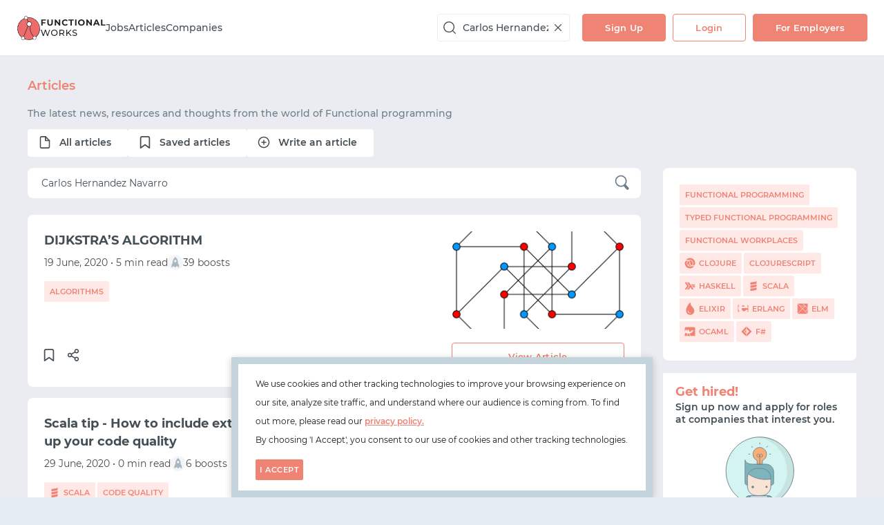

--- FILE ---
content_type: image/svg+xml
request_url: https://functional.works-hub.com/images/share-twitter.svg
body_size: -212
content:
<svg xmlns="http://www.w3.org/2000/svg" viewBox="0 0 455.73 455.73"><path fill="#50abf1" d="M0 0h455.73v455.73H0z"/><path fill="#fff" d="M60.38 337.82a195.17 195.17 0 00104.87 30.37c108.35 0 196.18-87.84 196.18-196.18 0-2.7-.05-5.39-.16-8.07 3.92-3.08 28.16-22.5 34.1-35 0 0-19.68 8.18-38.95 10.11h-.12s.04-.01.1-.06c1.78-1.18 26.6-18.08 29.95-38.2 0 0-13.92 7.43-33.41 13.93-3.23 1.07-6.6 2.12-10.09 3.1a68.64 68.64 0 00-50.25-21.78 68.82 68.82 0 00-67.06 84.4c-5.31-.22-86.23-4.76-141.28-71.43 0 0-32.9 44.92 19.6 91.1 0 0-15.96-.63-29.73-8.86 0 0-5.06 54.42 54.4 68.33 0 0-11.7 4.43-30.36 1.27 0 0 10.44 43.97 63.27 48.08 0 0-41.78 37.74-101.08 28.89h.02z"/></svg>


--- FILE ---
content_type: image/svg+xml
request_url: https://functional.works-hub.com/logos/functional_text_black.svg
body_size: 1641
content:
<svg width="863" height="220" fill="none" xmlns="http://www.w3.org/2000/svg">
    <path d="M25.42 16.88v21.46h37.584v15.08H25.42V83H6.628V1.8h61.364v15.08H25.42ZM123.75 84.392c-11.6 0-20.648-3.21-27.144-9.628-6.419-6.418-9.628-15.582-9.628-27.492V1.8h18.792v44.776c0 14.539 6.032 21.808 18.096 21.808 5.877 0 10.363-1.74 13.456-5.22 3.093-3.557 4.64-9.087 4.64-16.588V1.8h18.56v45.472c0 11.91-3.248 21.074-9.744 27.492-6.419 6.419-15.428 9.628-27.028 9.628ZM260.524 1.8V83h-15.428l-40.484-49.3V83h-18.56V1.8h15.544l40.368 49.3V1.8h18.56ZM325.555 84.392c-8.274 0-15.776-1.778-22.504-5.336-6.65-3.635-11.909-8.623-15.776-14.964-3.789-6.419-5.684-13.65-5.684-21.692s1.895-15.234 5.684-21.576c3.867-6.419 9.126-11.406 15.776-14.964 6.728-3.634 14.268-5.452 22.62-5.452 7.038 0 13.379 1.238 19.024 3.712 5.723 2.475 10.518 6.032 14.384 10.672l-12.064 11.136c-5.49-6.341-12.296-9.512-20.416-9.512-5.026 0-9.512 1.122-13.456 3.364-3.944 2.165-7.037 5.22-9.28 9.164-2.165 3.944-3.248 8.43-3.248 13.456 0 5.027 1.083 9.512 3.248 13.456 2.243 3.944 5.336 7.038 9.28 9.28 3.944 2.166 8.43 3.248 13.456 3.248 8.12 0 14.926-3.21 20.416-9.628l12.064 11.136c-3.866 4.718-8.661 8.314-14.384 10.788-5.722 2.475-12.102 3.712-19.14 3.712ZM394.757 17.112h-25.984V1.8h70.76v15.312h-25.984V83h-18.792V17.112ZM456.604 1.8h18.792V83h-18.792V1.8ZM540.95 84.392c-8.429 0-16.046-1.817-22.852-5.452-6.728-3.635-12.025-8.623-15.892-14.964-3.789-6.419-5.684-13.61-5.684-21.576 0-7.965 1.895-15.118 5.684-21.46 3.867-6.419 9.164-11.445 15.892-15.08C524.904 2.226 532.521.408 540.95.408c8.43 0 16.008 1.818 22.736 5.452 6.728 3.635 12.026 8.662 15.892 15.08 3.867 6.341 5.8 13.495 5.8 21.46 0 7.965-1.933 15.157-5.8 21.576-3.866 6.341-9.164 11.33-15.892 14.964-6.728 3.635-14.306 5.452-22.736 5.452Zm0-16.008c4.795 0 9.126-1.082 12.992-3.248 3.867-2.242 6.883-5.336 9.048-9.28 2.243-3.944 3.364-8.43 3.364-13.456s-1.121-9.512-3.364-13.456c-2.165-3.944-5.181-6.998-9.048-9.164-3.866-2.242-8.197-3.364-12.992-3.364-4.794 0-9.125 1.122-12.992 3.364-3.866 2.165-6.921 5.22-9.164 9.164-2.165 3.944-3.248 8.43-3.248 13.456 0 5.027 1.083 9.512 3.248 13.456 2.243 3.944 5.298 7.038 9.164 9.28 3.867 2.166 8.198 3.248 12.992 3.248ZM680.933 1.8V83h-15.428l-40.484-49.3V83h-18.56V1.8h15.544l40.368 49.3V1.8h18.56ZM760.581 65.6h-37.7L715.689 83h-19.256l36.192-81.2h18.56L787.493 83h-19.72l-7.192-17.4Zm-5.916-14.268-12.876-31.088-12.876 31.088h25.752ZM802.877 1.8h18.792v65.888h40.716V83h-59.508V1.8ZM123.904 137.8 96.76 219H84.58l-22.156-64.844L40.268 219H27.856L.712 137.8H12.66l21.924 66.004L57.436 137.8h10.672l22.388 66.352 22.388-66.352h11.02ZM180.804 219.928c-8.198 0-15.583-1.778-22.156-5.336-6.574-3.634-11.755-8.622-15.544-14.964-3.712-6.341-5.568-13.417-5.568-21.228 0-7.81 1.856-14.886 5.568-21.228 3.789-6.341 8.97-11.29 15.544-14.848 6.573-3.634 13.958-5.452 22.156-5.452 8.12 0 15.466 1.818 22.04 5.452 6.573 3.558 11.716 8.507 15.428 14.848 3.712 6.264 5.568 13.34 5.568 21.228 0 7.888-1.856 15.003-5.568 21.344-3.712 6.264-8.855 11.214-15.428 14.848-6.574 3.558-13.92 5.336-22.04 5.336Zm0-10.324c5.954 0 11.29-1.353 16.008-4.06 4.794-2.706 8.545-6.418 11.252-11.136 2.784-4.794 4.176-10.13 4.176-16.008 0-5.877-1.392-11.174-4.176-15.892-2.707-4.794-6.458-8.545-11.252-11.252-4.718-2.706-10.054-4.06-16.008-4.06-5.955 0-11.368 1.354-16.24 4.06-4.795 2.707-8.584 6.458-11.368 11.252-2.707 4.718-4.06 10.015-4.06 15.892 0 5.878 1.353 11.214 4.06 16.008 2.784 4.718 6.573 8.43 11.368 11.136 4.872 2.707 10.285 4.06 16.24 4.06ZM302.818 219l-17.516-24.94c-2.166.155-3.867.232-5.104.232H260.13V219h-11.6v-81.2h31.668c10.517 0 18.792 2.514 24.824 7.54 6.032 5.027 9.048 11.948 9.048 20.764 0 6.264-1.547 11.6-4.64 16.008-3.094 4.408-7.502 7.618-13.224 9.628L315.462 219h-12.644Zm-22.968-34.568c7.346 0 12.953-1.585 16.82-4.756 3.866-3.17 5.8-7.694 5.8-13.572 0-5.877-1.934-10.362-5.8-13.456-3.867-3.17-9.474-4.756-16.82-4.756h-19.72v36.54h19.72ZM366.219 182.924l-14.848 15.08V219h-11.6v-81.2h11.6v45.356l44.08-45.356h13.224l-34.684 36.54L410.879 219h-13.572l-31.088-36.076ZM452.071 219.928c-6.11 0-12.026-.928-17.748-2.784-5.646-1.933-10.092-4.408-13.34-7.424l4.292-9.048c3.093 2.784 7.037 5.066 11.832 6.844a45.063 45.063 0 0 0 14.964 2.552c6.728 0 11.754-1.121 15.08-3.364 3.325-2.32 4.988-5.374 4.988-9.164 0-2.784-.928-5.026-2.784-6.728-1.779-1.778-4.022-3.132-6.728-4.06-2.63-.928-6.38-1.972-11.252-3.132-6.11-1.469-11.059-2.938-14.848-4.408-3.712-1.469-6.922-3.712-9.628-6.728-2.63-3.093-3.944-7.23-3.944-12.412 0-4.33 1.121-8.236 3.364-11.716 2.32-3.48 5.8-6.264 10.44-8.352s10.401-3.132 17.284-3.132c4.794 0 9.512.619 14.152 1.856 4.64 1.238 8.622 3.016 11.948 5.336l-3.828 9.28a40.624 40.624 0 0 0-10.904-4.872c-3.867-1.16-7.656-1.74-11.368-1.74-6.574 0-11.523 1.199-14.848 3.596-3.248 2.398-4.872 5.491-4.872 9.28 0 2.784.928 5.066 2.784 6.844 1.856 1.702 4.137 3.055 6.844 4.06 2.784.928 6.534 1.934 11.252 3.016 6.109 1.47 11.02 2.939 14.732 4.408a24.333 24.333 0 0 1 9.512 6.728c2.706 3.016 4.06 7.076 4.06 12.18 0 4.254-1.16 8.159-3.48 11.716-2.32 3.48-5.839 6.264-10.556 8.352-4.718 2.011-10.518 3.016-17.4 3.016Z"
          fill="#242424"/>
</svg>

--- FILE ---
content_type: image/svg+xml
request_url: https://functional.works-hub.com/images/get_started/candidate.svg
body_size: 1253
content:
<svg xmlns="http://www.w3.org/2000/svg" width="83" height="83" viewBox="0 0 83 83"><style>.a{fill:#7EB5BD;}.b{fill:#6E7F89;}.c{fill:#FDAE76;}.d{stroke-linejoin:round;stroke-width:0.8;stroke:#6E7F89;}</style><g style="fill:none;stroke-width:1;stroke:none"><g transform="translate(-416 -231)translate(417 231)"><path d="M58.2 77.8L58.4 78.4C55 80.1 51.3 81.2 47.5 81.9L47.5 81.4 47.5 78.6C47.5 77.9 47.2 77.3 46.8 76.9 46.3 76.4 45.7 76.1 45 76.1L34 76.1C33.3 76.1 32.7 76.4 32.3 76.9 31.8 77.3 31.5 77.9 31.5 78.6L31.5 81.1 30.5 81.2C27.3 80.3 24.1 79.1 21.2 77.4L21.3 77.2C22.4 73.4 25.8 70.9 29.7 70.9L49.7 70.9C53.8 70.9 57.4 73.8 58.2 77.8L58.2 77.8Z" fill="#C4D4DD"/><path d="M57.3 42.4L57.3 55.7C57.3 57.1 56.2 58.2 54.9 58.2L53.9 58.2 53.9 49.4C53.9 43.3 49 38.4 42.9 38.3L36.8 38.3C32.4 38.4 28.4 41 26.7 45.1 26.1 46.5 25.8 47.9 25.8 49.4L25.8 58.2 25.3 58.2C23.9 58.2 22.9 57.1 22.9 55.7L22.9 28C22.9 28 23.4 33.2 32 33.2L48.1 33.2C50.6 33.2 52.9 34.2 54.6 35.9 56.3 37.6 57.3 40 57.3 42.4Z" class="a"/><path d="M42.9 38.3C48.9 38.3 53.9 43.3 53.9 49.4L53.9 51C44.6 52.6 35 50.6 27.2 45.3L26.6 45.1C28.4 41 32.4 38.3 36.8 38.3L42.9 38.3Z" class="a"/><path d="M49.6 59.3C50.2 59.8 50.4 60.7 49.9 61.3 49.4 61.9 48.4 62 47.8 61.5 47.2 61 47.1 60.1 47.6 59.5 48.1 58.9 49 58.8 49.6 59.3Z" class="b"/><path d="M27.2 45.3C35 50.6 44.6 52.6 53.9 51L53.9 59.8C53.9 65.9 49 70.8 42.9 70.9L36.8 70.9C30.8 70.8 25.9 65.9 25.8 59.8L25.8 49.4C25.8 47.9 26.1 46.5 26.7 45.1L27.2 45.3ZM49.9 61.3C50.2 60.9 50.3 60.2 50 59.7 49.7 59.2 49.1 58.9 48.6 59 48 59 47.5 59.4 47.3 60 47.2 60.6 47.4 61.2 47.8 61.6 48.4 62 49.4 61.9 49.9 61.3L49.9 61.3ZM33.3 61.5C33.6 61 33.7 60.4 33.4 59.9 33.1 59.3 32.6 59 32 59.1 31.4 59.2 30.9 59.6 30.7 60.1 30.6 60.7 30.8 61.3 31.2 61.7 31.9 62.2 32.8 62.1 33.3 61.5L33.3 61.5Z" fill="#F9E3D4"/><path d="M47.5 81.4L47.5 81.9C45.3 82.3 43 82.4 40.7 82.4 37.3 82.4 33.9 82 30.5 81.1L31.5 81 31.5 78.6C31.5 77.9 31.8 77.3 32.3 76.9 32.7 76.4 33.3 76.1 34 76.1L45 76.1C45.7 76.1 46.3 76.4 46.8 76.9 47.2 77.3 47.5 77.9 47.5 78.6L47.5 81.4Z" class="a"/><path d="M42.3 21C43.2 21 44 21.8 44 22.7 44 23.7 43.3 24.5 42.3 24.5 41.4 24.5 40.6 23.8 40.6 22.9 40.6 22.8 40.6 22.8 40.6 22.8L40.6 22.7C40.6 21.8 41.3 21 42.3 21L42.3 21Z" class="c"/><path d="M40.6 33.2L37.4 33.2 37.4 28.7C33.9 27.3 31.9 23.4 32.6 19.6 33.4 15.8 36.7 13.1 40.6 13.1 44.4 13.1 47.7 15.8 48.5 19.6 49.3 23.4 47.2 27.3 43.7 28.7L43.7 33.2 40.6 33.2ZM37.1 22.8C37.2 23.7 37.9 24.4 38.8 24.4 39.7 24.4 40.5 23.7 40.6 22.8 40.6 22.8 40.6 22.8 40.6 22.9 40.6 23.8 41.4 24.6 42.3 24.5 43.3 24.5 44.1 23.7 44.1 22.8 44.1 21.8 43.3 21 42.3 21 41.4 21 40.6 21.8 40.6 22.7 40.5 21.8 39.7 21.1 38.8 21.1 37.9 21.1 37.2 21.8 37.1 22.8L37.1 22.8Z" class="c"/><path d="M37.1 22.8C37.2 21.8 37.9 21.1 38.8 21.1 39.7 21.1 40.5 21.8 40.6 22.7 40.6 22.7 40.6 22.8 40.6 22.8 40.5 23.7 39.7 24.4 38.8 24.4 37.9 24.4 37.2 23.7 37.1 22.8L37.1 22.8Z" class="c"/><path d="M37.4 33.2L43.7 33.2 43.7 28.7C47.2 27.3 49.2 23.4 48.5 19.6 47.7 15.8 44.4 13.1 40.6 13.1 36.7 13.1 33.4 15.8 32.6 19.6 31.9 23.4 33.9 27.3 37.4 28.7L37.4 33.2ZM25.8 59.8C25.8 65.9 30.7 70.8 36.8 70.9L29.6 70.9C25.8 70.9 22.4 73.4 21.3 77.1L21.2 77.4C4.7 68.3-3.5 49.1 1.4 30.8 6.3 12.6 23 0.1 41.8 0.6 60.6 1.1 76.6 14.4 80.6 32.9 84.5 51.4 75.3 70.2 58.4 78.4L58.2 77.8C57.4 73.8 53.8 70.9 49.7 70.9L42.9 70.9C48.9 70.8 53.8 65.9 53.9 59.8L53.9 58.2 54.8 58.2C56.2 58.2 57.2 57.1 57.2 55.7L57.2 42.4C57.2 37.3 53.2 33.2 48.1 33.2L32 33.2C23.4 33.2 22.9 28 22.9 28L22.9 55.7C22.9 57.1 23.9 58.2 25.3 58.2L25.8 58.2 25.8 59.8Z" fill="#D4F4F2"/><path d="M33 59.4C33.7 59.9 33.8 60.8 33.3 61.5 32.8 62.1 31.9 62.2 31.2 61.7 30.6 61.2 30.5 60.3 31 59.6 31.5 59 32.4 58.9 33 59.4Z" class="b"/><path d="M21.2 77.4C4.7 68.3-3.5 49.1 1.4 30.8 6.3 12.6 23 0.1 41.8 0.6 60.6 1.1 76.6 14.5 80.6 32.9 84.5 51.4 75.3 70.2 58.4 78.4 52.9 81.1 46.8 82.5 40.7 82.5 37.3 82.5 33.9 82 30.5 81.2 27.3 80.3 24.1 79.1 21.2 77.4Z" class="d"/><path d="M52 21L53.9 21" class="d"/><path d="M27.1 21L29 21" class="d"/><path d="M40.6 9.4L40.6 7.2" class="d"/><path d="M42.9 70.9C48.9 70.8 53.8 65.9 53.9 59.8L53.9 49.4C53.9 43.3 48.9 38.4 42.9 38.3L36.8 38.3C32.4 38.4 28.4 41 26.7 45.1 26.1 46.5 25.8 47.9 25.8 49.4L25.8 59.8C25.8 65.9 30.7 70.8 36.8 70.9" class="d"/><path d="M27.2 45.3C35 50.6 44.6 52.6 53.9 51" class="d"/><path d="M58.2 77.8C57.4 73.8 53.8 70.9 49.7 70.9L29.6 70.9C25.8 70.9 22.4 73.4 21.3 77.2" class="d"/><path d="M32.5 21.2C32.5 17.1 35.5 13.7 39.5 13.2 43.5 12.6 47.3 15.2 48.4 19.1 49.4 23.1 47.4 27.2 43.7 28.7L43.7 33.2 37.4 33.2 37.4 28.7C34.4 27.5 32.5 24.5 32.5 21.2Z" class="d"/><polyline points="40.6 33.2 40.6 33.2 40.6 22.9" class="d"/><path d="M40.6 22.7C40.6 22.7 40.6 22.8 40.6 22.8 40.6 22.8 40.6 22.8 40.6 22.9 40.6 23.8 41.4 24.6 42.3 24.5 43.3 24.5 44.1 23.7 44.1 22.8 44.1 21.8 43.3 21 42.3 21 41.4 21 40.6 21.8 40.6 22.7L40.6 22.7Z" class="d"/><path d="M40.6 22.7C40.5 21.8 39.8 21 38.8 21 37.9 21 37.1 21.8 37.1 22.8 37.1 23.7 37.9 24.5 38.8 24.5 39.8 24.5 40.5 23.8 40.6 22.8L40.6 22.7 40.6 22.7Z" class="d"/><path d="M50.2 11.3L48.7 13.1" class="d"/><path d="M32.1 13.3L30.6 11.6" class="d"/><path d="M25.3 58.2C23.9 58.2 22.9 57.1 22.9 55.7L22.9 28C22.9 28 23.4 33.2 32 33.2L48.1 33.2C53.2 33.2 57.3 37.3 57.3 42.4L57.3 55.7C57.3 57.1 56.2 58.2 54.9 58.2L53.9 58.2" class="d"/><path d="M31.5 81.1L31.5 78.6C31.5 77.9 31.8 77.3 32.3 76.9 32.7 76.4 33.3 76.1 34 76.1L45 76.1C45.7 76.1 46.3 76.4 46.8 76.9 47.2 77.3 47.5 77.9 47.5 78.6L47.5 81.4" class="d"/><path d="M40.7 0.5C39.3 0.5 38 0.6 36.6 0.7 57.5 2.8 73.4 20.4 73.4 41.5 73.4 62.6 57.5 80.2 36.6 82.2 51.5 83.6 65.9 76.7 74.2 64.2 82.5 51.7 83.4 35.6 76.4 22.3 69.4 9 55.7 0.7 40.7 0.5Z" style="fill:#000;opacity:0.07"/><path d="M25.4 72C26.2 71.3 29.6 70.9 29.6 70.9 27.7 76.7 22.9 74.3 22.9 74.3 23.6 73.5 24.5 72.7 25.4 72L25.4 72Z" class="a"/><path d="M25.4 72C24.5 72.7 23.6 73.5 22.9 74.3 22.9 74.3 27.7 76.7 29.6 70.9 29.6 70.9 26.2 71.3 25.4 72Z" class="d"/><path d="M53.8 72C53 71.3 49.6 70.9 49.6 70.9 51.5 76.7 56.4 74.3 56.4 74.3 55.6 73.5 54.7 72.7 53.8 72L53.8 72Z" class="a"/><path d="M53.8 72C54.7 72.7 55.6 73.5 56.4 74.3 56.4 74.3 51.5 76.7 49.6 70.9 49.6 70.9 53 71.3 53.8 72Z" class="d"/></g></g></svg>
